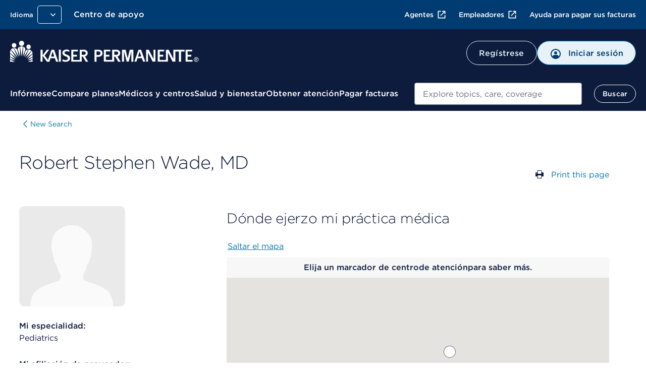

--- FILE ---
content_type: application/javascript
request_url: https://espanol.kaiserpermanente.org/etc.clientlibs/cq/personalization/clientlib/personalization/integrations/commons.ACSHASH1983805a11973fdc19ebbefa99e262c4.js
body_size: 2414
content:
/*************************************************************************
 *
 * ADOBE CONFIDENTIAL
 * __________________
 *
 *  Copyright 2016 Adobe Systems Incorporated
 *  All Rights Reserved.
 *
 * NOTICE:  All information contained herein is, and remains
 * the property of Adobe Systems Incorporated and its suppliers,
 * if any.  The intellectual and technical concepts contained
 * herein are proprietary to Adobe Systems Incorporated and its
 * suppliers and are protected by trade secret or copyright law.
 * Dissemination of this information or reproduction of this material
 * is strictly forbidden unless prior written permission is obtained
 * from Adobe Systems Incorporated.
 **************************************************************************/

/**
 * The <code>CQ_Analytics</code> library contains all analytics component classes and utilities.
 * @static
 * @class CQ_Analytics
 */

if (!window.CQ_Analytics) {
    window.CQ_Analytics = {};
}

/*************************************************************************
 *
 * ADOBE CONFIDENTIAL
 * __________________
 *
 *  Copyright 2015 Adobe Systems Incorporated
 *  All Rights Reserved.
 *
 * NOTICE:  All information contained herein is, and remains
 * the property of Adobe Systems Incorporated and its suppliers,
 * if any.  The intellectual and technical concepts contained
 * herein are proprietary to Adobe Systems Incorporated and its
 * suppliers and are protected by trade secret or copyright law.
 * Dissemination of this information or reproduction of this material
 * is strictly forbidden unless prior written permission is obtained
 * from Adobe Systems Incorporated.
 **************************************************************************/

(function() {
    
    /**
     * The DataProvider does provide methods to store and retrieve data from
     * the data layer. By default ContextHub is used as data provider.
     * Alternatively the older ClientContext can be used by setting the type
     * to ClientContext.
     * 
     * <code>
     * CQ_Analytics.DataProvider.setType(ClientContext);
     * <code>
     * 
     * The code assumes that at least one of the data providers has been loaded
     * prior to the execution of this code block.
     * 
     * @static
     * @public
     */
    CQ_Analytics.DataProvider = (function() {
        
        /**
         * ContextHub object
         */
        var CONTEXTHUB = window.ContextHub;
        
        /**
         * ClientContext object
         */
        var CLIENTCONTEXT = window.ClientContext;
        
        /**
         * Default provider type ContextHub. Falls back to ClientContext
         * if ContextHub is undefined.
         */
        var DEFAULT_PROVIDER_TYPE = CONTEXTHUB || CLIENTCONTEXT;
        
        var providerType = DEFAULT_PROVIDER_TYPE;
        
        /**
         * Returns the variables contained into a value.
         * 
         * @param {String}
         *            value The value
         */
        function getVariables(value) {
            if (!value || typeof(value) != "string") return [];
            var res = value.match(new RegExp("\\$\\{([\\w/]*)\\}", "ig"));
            return res ? res : [];
        };
        
        /**
         * Returns the path to the property contained in the provided
         * variable.
         * 
         * @static
         * @param {String}
         *            variable The variable
         * @return The path to the property. Null if no path available.
         */
        function getPropertyPath(variable) {
            if( !variable || variable.length < 2 ) return null;
            return variable.substring(2, variable.length - 1);
        };
        
        
        
        return {
            
            /**
             * Checks if the store with the specified storeName exists.
             * 
             * @static
             * @param {String}
             *            storeName Name of the store
             */
            hasStore: function hasStore(storeName) {
                if (providerType === CONTEXTHUB) {
                    return (ContextHub.getStore(storeName) !== 'undefined');
                } else {
                    return (CQ_Analytics.CCM.stores[storeName] !== 'undefined');
                }
            },
            
            /**
             * Returns all available stores.
             * 
             * @return {Object} Object holding the stores
             */
            getStores: function getStores() {
                if (providerType === CONTEXTHUB) {
                    var stores = {};
                    var chStores = ContextHub.getAllStores();
                    Object.keys(chStores).forEach(function(k, i) {
                        var store = chStores[k];
                        stores[store.name] = {};
                        stores[store.name].data = store.getTree();
                    });
                    return stores;
                } else {
                    return CQ_Analytics.CCM.getStores();
                }
            },
            
            /**
             * Sets the specified key and value on the store with name
             * storeName.
             * 
             * @static
             * @param {String}
             *            storeName Name of the store to set item
             * @param {String}
             *            key Item key
             * @param {Object}
             *            value Item value
             */
            setItem: function setItem(storeName, key, value) {
                if (providerType === CONTEXTHUB) {
                    ContextHub.setItem('/store/' + storeName + '/' + key, value);
                } else {
                    CQ_Analytics.CCM.stores[storeName].setProperty(key, value);
                }
            },
            
            /**
             * Returns the value stored with the specified key in the store with
             * name storeName.
             * 
             * @static
             * @param {String}
             *            storeName Name of the store to get item from
             * @param {String}
             *            key Item key
             */
            getItem: function getItem(storeName, key) {
                if (providerType === CONTEXTHUB) {
                    return ContextHub.getItem('/store/' + storeName + '/' + key) || "";
                } else {
                    return CQ_Analytics.CCM.stores[storeName].getProperty(key);
                }
            },
            
            /**
             * Resets the store with the specified storeName.
             * 
             * @static
             * @param {String}
             *            storeName Name of the store to reset
             */
            reset: function reset(storeName) {
                if (providerType === CONTEXTHUB) {
                    ContextHub.getStore(storeName).reset();
                } else {
                    CQ_Analytics.CCM.stores[storeName].reset();
                }
            },
            
            /**
             * Checks if data provider exists and is loaded properly.
             * 
             * @static
             * @returns {Boolean} true if data layer is present, false otherwise
             */
            exists: function exists() {
                if (providerType === CONTEXTHUB) {
                    return (ContextHub && ContextHub.version);
                } else {
                    return (CQ_Analytics && CQ_Analytics.ClientContextMgr && CQ_Analytics.ClientContextMgr.isConfigLoaded);
                }
            },
            
            /**
             * Registers a callback handler to be called when the data provider
             * has been initialized.
             * 
             * @static
             * @param {Function} callback Callback function to execute when data provider is ready
             */
            onReady: function onReady(callback) {
                if (providerType === CONTEXTHUB) {
                    ContextHub.eventing.on(
                        [ContextHub.Constants.EVENT_ALL_STORES_READY, ContextHub.Constants.EVENT_STORES_PARTIALLY_READY],
                        function(event, data) {
                            callback.call(this);
                        },
                        null,
                        true
                    );
                } else {
                    if (CQ_Analytics.CCM.areStoresInitialized) {
                        callback.call(this);
                    } else {
                        CQ_Analytics.CCM.addListener("storesinitialize", function(e) {
                            callback.call(this);
                        });
                    }
                }
            },
            
            /**
             * Sets the provider type.
             * 
             * @static
             * @param {Object}
             *            type Data provider implementation.
             */
            setType: function setType(type) {
                providerType = type;
            },
            
            /**
             * Returns the provider type.
             * 
             * @static
             * @return {Object} Data provider implementation
             */
            getType: function getType() {
                if (providerType) {
                    return providerType;
                }
                return DEFAULT_PROVIDER_TYPE;
            },
            
            /**
             * Replaces the variables into a value by their corresponding values
             * in the data provider and returns the result.
             * 
             * @static
             * @param {String}
             *            value The value
             * @return {String} The result of the replacement
             */
            replaceVariables: function (value) {
                if (!value) return value;
                //keep history to avoid infinite loops
                var history = "";
                var res = value;
                var variables = getVariables(value);
                while (variables.length > 0 && history.indexOf(variables.join()) == -1) {
                    for (var i = 0; i < variables.length; i++) {
                        //current format should ${store/property}
                        //extract store/property
                        var vName = getPropertyPath(variables[i]);
                        var v = "";
                        if (providerType === CONTEXTHUB) {
                            v = ContextHub.getItem(vName);
                        } else {
                            v = CQ_Analytics.ClientContext.get(vName);
                        }
                        res = res.replace(new RegExp("\\\$\\{" + vName + "\\}", "ig"), v);
                    }
                    history += variables.join();
                    variables = getVariables(res);
                }
                return res;
            }
        }
    })();
    
})();


--- FILE ---
content_type: image/svg+xml
request_url: https://espanol.kaiserpermanente.org/etc.clientlibs/settings/wcm/designs/kporg/kp-foundation/clientlib-modules/styleguide/resources/assets/icons/pinterest-white.svg
body_size: 635
content:
<svg id="pinterest-white" width="40" height="40" viewBox="0 0 40 40" fill="currentColor" xmlns="http://www.w3.org/2000/svg">
<path d="M20 0C8.955 0 0 8.955 0 20C0 31.045 8.955 40 20 40C31.045 40 40 31.045 40 20C40 8.955 31.045 0 20 0ZM20 31.6667C18.7983 31.6667 17.6367 31.485 16.545 31.1467C17.0217 30.3717 17.7333 29.1017 17.995 28.0883L18.7233 25.315C19.105 26.0417 20.215 26.655 21.3967 26.655C24.915 26.655 27.4517 23.42 27.4517 19.3983C27.4517 15.545 24.305 12.6617 20.2583 12.6617C15.2233 12.6617 12.55 16.04 12.55 19.72C12.55 21.4317 13.4617 23.5617 14.92 24.24C15.14 24.3433 15.2583 24.2967 15.31 24.0833L15.6317 22.7617C15.66 22.6433 15.6467 22.5417 15.55 22.425C15.07 21.8417 14.6817 20.7667 14.6817 19.7633C14.6817 17.19 16.63 14.7 19.95 14.7C22.8167 14.7 24.8233 16.6533 24.8233 19.4467C24.8233 22.6033 23.2283 24.7883 21.155 24.7883C20.01 24.7883 19.1533 23.8417 19.4283 22.68C19.7567 21.2917 20.395 19.7967 20.395 18.795C20.395 17.9 19.915 17.1517 18.9183 17.1517C17.7483 17.1517 16.805 18.3633 16.805 19.985C16.805 21.02 17.1567 21.7183 17.1567 21.7183C17.1567 21.7183 16 26.6083 15.7883 27.5167C15.5517 28.525 15.645 29.94 15.7467 30.8633C11.4083 29.1633 8.33333 24.9417 8.33333 20C8.33333 13.5567 13.5583 8.33333 20 8.33333C26.4417 8.33333 31.6667 13.5567 31.6667 20C31.6667 26.4433 26.4417 31.6667 20 31.6667V31.6667Z" fill="white"/>
</svg>


--- FILE ---
content_type: application/javascript
request_url: https://espanol.kaiserpermanente.org/etc.clientlibs/kporg/kp-foundation/components/core/text/textv1clientlib.ACSHASHe7dbe730e208a099c26775405ee057c7.js
body_size: 379
content:
document.addEventListener('DOMContentLoaded', function () {
    // Select all <a> elements inside .cmp-text
    const cmpTextLinks = Array.from(document.querySelectorAll('.cmp-text a[href]'))
        .filter(link => {
            const href = link.getAttribute('href') || '';
            return (
                !href.startsWith('tel:') &&
                !href.startsWith('javascript:') &&
                !href.startsWith('#footnote') &&
                !link.closest('sup')
            );
        });
    const currentQueryParams = window.location.search;
    if (window.appendQueryParamsToCTA) {
        window.appendQueryParamsToCTA(cmpTextLinks, currentQueryParams);
    } else {
        console.error('window.appendQueryParamsToCTA is not available');
    }
});
